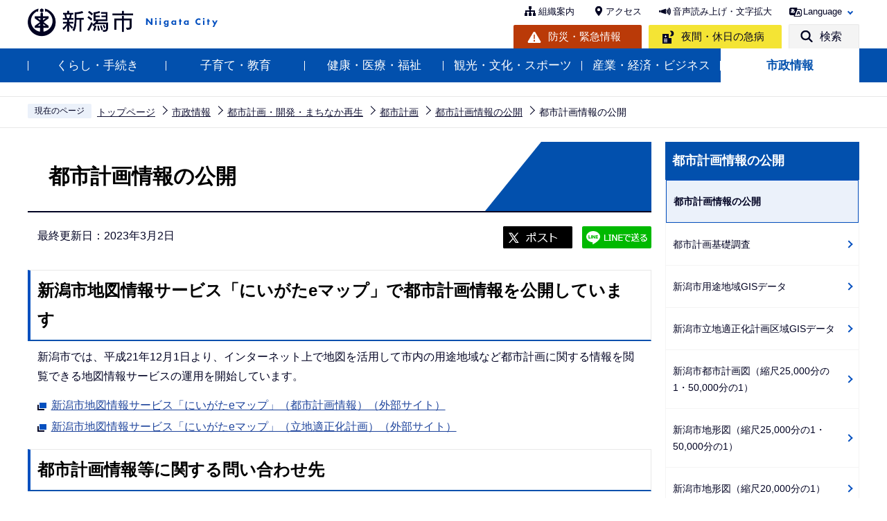

--- FILE ---
content_type: text/html
request_url: https://www.city.niigata.lg.jp/shisei/tokei/toshikeikaku/sistem/tokeijyouhou.html
body_size: 21204
content:
<!DOCTYPE HTML>
<html lang="ja" xml:lang="ja" prefix="og: http://ogp.me/ns# article: http://ogp.me/ns/article#">
<head>
<meta name="viewport" content="width=device-width,initial-scale=1.0" />
<meta name="referrer" content="no-referrer-when-downgrade" />
<meta charset="UTF-8" />
<meta name="Author" content="Niigata city" />
<meta http-equiv="X-UA-Compatible" content="IE=edge" />
<link rel="shortcut icon" href="/favicon.ico" />
<link rel="apple-touch-icon" href="/images/apple-touch-icon.png" />
<meta property="og:title" content="都市計画情報の公開" />
<meta property="og:type" content="article" />
<meta property="og:url" content="https://www.city.niigata.lg.jp/shisei/tokei/toshikeikaku/sistem/tokeijyouhou.html" />
<meta property="og:image" content="https://www.city.niigata.lg.jp/images/ogp.png" />
<meta property="og:description" content="" />



<title>都市計画情報の公開　新潟市</title>
<link rel="stylesheet" media="all" href="/css/2022_style.wysiwyg.css" />
<link rel="stylesheet" media="all" href="/css/2022_style.tableconverter.css" />
<link rel="stylesheet" media="all" href="/css/2022_style_parts.css" />
<link rel="stylesheet" href="/css/2022_style_smph.css" media="screen and (max-width: 768px)" />
<link rel="stylesheet" href="/css/2022_style_pc.css" media="screen and (min-width: 769px), print" />
<link rel="stylesheet" type="text/css" media="print" href="/css/style_print.css" />
<link rel="stylesheet" type="text/css" href="/css/lightbox.css" media="screen" />
<script src="/js/jquery.min.js"></script>
<script src="/js/jquery.cookie.min.js"></script>




<script src="/js/analyticscode.js" charset="utf-8"></script>
</head>
<body id="base">

<div id="basebg">
<noscript>
<p class="jsmessage">新潟市のホームページではJavaScriptを使用しています。<br />JavaScriptの使用を有効にしていない場合は、一部の機能が正確に動作しない恐れがあります。<br />お手数ですがJavaScriptの使用を有効にしてください。</p>
</noscript>
<div class="blockjump txtno-display"><a id="PTOP">このページの先頭です</a></div>
<p class="blockskip"><a href="#CONT" class="skip">メニューを飛ばして本文へ</a></p>
<div id="baseall" class="baseall">
<header class="header" role="banner">
<div class="header_wp">
<div class="header_l">
<div id="header_logo"><a href="/index.html">
<img src="/images/2022_top_title.png" alt="新潟市：トップページへ" height="46" />
</a></div>
</div>
<div class="header_r">
<div class="headlist sp-none">
<ul class="head_link_list01">
<li><a href="/shisei/soshiki/soshikiinfo/index.html">組織案内</a></li>
<li><a href="/shisetsu/tyousya/access.html">アクセス</a></li>
<li><a href="https://www4.zoomsight-sv2.jp/NGTC/controller/index.html#https://www.city.niigata.lg.jp/" class="zoom_launch_cloud">音声読み上げ・文字拡大</a></li>
<li class="nav_lang" id="lang_toggle" lang="en"><a href="javascript:void(0)">Language</a>
<div class="language_inner"><img src="/images/spacer.gif" alt="" width="1" height="1" /></div>
</li>
</ul>
<div class="head_link_list02">
<p class="head_link_btn01"><a href="/kurashi/bosai/index.html">防災・緊急情報</a></p>
<p class="head_link_btn02"><a href="/iryo/iryo/kyukyu/index.html">夜間・休日の急病</a></p>
<p class="head_link_btn03" id="search_toggle"><a href="javascript:void(0)">検索</a></p>
</div>
</div>
<!-- headlist -->
<!-- ============================▼spbtn▼============================ -->
<div class="menu_btn_wp pc-none">
<p class="sp_menu_access"><a href="/shisetsu/tyousya/access.html"><span class="sp_menu_access_icon"><img src="/images/2022_smph_access.png" alt="" /></span><span class="sp_menu_access_text">アクセス</span></a></p>
<button class="button_container" id="toggle02" type="button">
<span class="menu-trigger menu_btn02">
<img alt="" src="/images/2022_smph_search.png" />
</span>
<span class="menu_btn02_text">
検索</span></button>
<button class="button_container" id="toggle01" type="button">
<span class="menu-trigger menu_btn01">
<img alt="" src="/images/2022_smph_gmenu.png" />
</span>
<span class="menu_btn01_text">
メニュー</span></button>
</div>
<!-- ============================▲spbtn▲============================ -->
</div>
<!-- header_r -->
</div>
<!-- header_wp -->
<div class="head_searchbox_wp sp-none">
<div class="head_searchbox_in">
<p class="head_search_title">サイト内検索</p>
<div class="search-wp"> <img src="/images/spacer.gif" alt="" width="1" height="1" /> </div>
<p class="close-menu-btn sp-none"><a href="javascript:void(0)" class="return_button"><img src="/images/2022_nav_menu_close.png" alt="" />閉じる</a></p>
</div>
</div>
<div class="gnavi_wp sp-none">
<nav aria-label="メインメニュー">
<ul class="gnavi">
<li class="parent"><a href="/kurashi/index.html">くらし・手続き</a>
<div class="sub" id="sub01"> <img src="/images/spacer.gif" alt="" width="1" height="1" /> </div>
</li>
<li class="parent"><a href="/kosodate/index.html">子育て・教育</a>
<div class="sub" id="sub02"> <img src="/images/spacer.gif" alt="" width="1" height="1" /> </div>
</li>
<li class="parent"><a href="/iryo/index.html">健康・医療・福祉</a>
<div class="sub" id="sub03"> <img src="/images/spacer.gif" alt="" width="1" height="1" /> </div>
</li>
<li class="parent"><a href="/kanko/index.html">観光・文化・スポーツ</a>
<div class="sub" id="sub04"> <img src="/images/spacer.gif" alt="" width="1" height="1" /> </div>
</li>
<li class="parent"><a href="/business/index.html">産業・経済・ビジネス</a>
<div class="sub" id="sub05"> <img src="/images/spacer.gif" alt="" width="1" height="1" /> </div>
</li>
<li class="parent"><a href="/shisei/index.html">市政情報</a>
<div class="sub" id="sub06"> <img src="/images/spacer.gif" alt="" width="1" height="1" /> </div>
</li>
</ul>
</nav>
</div>
<!-- ============================▼sp search▼============================ -->
<div id="multilingual_menu" class="multilingual_menu pc-none">
<div class="smph_multilingual_wp">
<div class="search-wp"><img src="/images/spacer.gif" alt="" width="1" height="1" /> </div>
</div>
</div>
<!-- ============================▲sp search▲============================ -->
<!-- ============================▼spグローバルナビ▼============================ -->
<div id="gnavi_menu" class="gnavi_menu pc-none">
<div class="smph_gnavi_wp">
<nav aria-label="メインメニュー" class="smph_nav_wp pc-none">
<ul class="smph_gnavi">
<li class="smph_menu_btn"><a href="javascript:void(0)">くらし・手続き<span class="sp_gnava_open"><img src="/images/2022_smph_gnabi_open.png" alt="開く" /></span></a>
<div class="open_menu" id="sp_sub01"><img src="/images/spacer.gif" alt="" width="1" height="1" /></div>
</li>
<li class="smph_menu_btn"><a href="javascript:void(0)">子育て・教育<span class="sp_gnava_open"><img src="/images/2022_smph_gnabi_open.png" alt="開く" /></span></a>
<div class="open_menu" id="sp_sub02"><img src="/images/spacer.gif" alt="" width="1" height="1" /></div>
</li>
<li class="smph_menu_btn"><a href="javascript:void(0)">健康・医療・福祉<span class="sp_gnava_open"><img src="/images/2022_smph_gnabi_open.png" alt="開く" /></span></a>
<div class="open_menu" id="sp_sub03"><img src="/images/spacer.gif" alt="" width="1" height="1" /></div>
</li>
<li class="smph_menu_btn"><a href="javascript:void(0)">観光・文化・スポーツ<span class="sp_gnava_open"><img src="/images/2022_smph_gnabi_open.png" alt="開く" /></span></a>
<div class="open_menu" id="sp_sub04"><img src="/images/spacer.gif" alt="" width="1" height="1" /></div>
</li>
<li class="smph_menu_btn"><a href="javascript:void(0)">産業・経済・ビジネス<span class="sp_gnava_open"><img src="/images/2022_smph_gnabi_open.png" alt="開く" /></span></a>
<div class="open_menu" id="sp_sub05"><img src="/images/spacer.gif" alt="" width="1" height="1" /></div>
</li>
<li class="smph_menu_btn"><a href="javascript:void(0)">市政情報<span class="sp_gnava_open"><img src="/images/2022_smph_gnabi_open.png" alt="開く" /></span></a>
<div class="open_menu" id="sp_sub06"><img src="/images/spacer.gif" alt="" width="1" height="1" /></div>
</li>
<li class="smph_menu_btn"><a href="javascript:void(0)" lang="en">Language<span class="sp_gnava_open"><img src="/images/2022_smph_gnabi_open.png" alt="開く" /></span></a>
<div class="open_menu language_inner_sp" id="sp_sub07"><img src="/images/spacer.gif" alt="" width="1" height="1" /></div>
</li>
</ul>
</nav>
<p class="sp_nav_link"><a href="/shisei/soshiki/soshikiinfo/index.html">組織案内</a></p>
<p class="sp_nav_link"><a href="/sitemap.html">サイトマップ</a></p>
</div>
</div>
<!-- ============================▲spグローバルナビ▲============================ -->
</header>
<div class="sp_head_link pc-none">
<div class="head_link_list02">
<p class="head_link_btn01"><a href="/kurashi/bosai/index.html">防災・緊急情報</a></p>
<p class="head_link_btn02"><a href="/iryo/iryo/kyukyu/index.html">夜間・休日の急病</a></p>
</div>
</div>
<!-- ****** ▽緊急情報▽ ****** -->
<script>
<!--
	var url = "/kinkyudat/js/kinkyu_top.js?" + new Date().getTime();//1970年1月1日 00:00:00 UTC からの経過ミリ秒を返す
	document.write('<script type="text/javascript" src="' + url + '" charset="UTF-8"><\/script>');
//-->
</script>
<noscript>
<p>JavaScriptが無効のため表示することができません。<br />JavaScriptを有効にしてください。</p>
</noscript>
<!-- ****** △緊急情報△ ****** -->
<hr />
<!--▽パンくずナビ▽-->
<nav aria-label="現在位置">
<div class="pankuzu">
<ol>
<li class="pk-img">現在のページ</li>
<li><a href="/index.html">トップページ</a></li>
<li><a href="../../../index.html">市政情報</a></li>
<li><a href="../../index.html">都市計画・開発・まちなか再生</a></li>
<li><a href="../index.html">都市計画</a></li>
<li><a href="./index.html">都市計画情報の公開</a></li>
<li class="pk-thispage">都市計画情報の公開</li>
</ol>
</div>
</nav>
<!--△パンくずナビ△-->
<hr />
<div class="blockjump txtno-display"><a id="CONT">本文ここから</a></div>
<main role="main">
<div class="wrap-all">
<div class="wrap clearfix">
<div id="main">



<div class="h1bg"><div><h1>都市計画情報の公開</h1></div></div>



<div class="basic_info_wp">
<div class="update clearfix"><p>最終更新日：2023年3月2日</p></div>

<script type="text/javascript" src="/js/2022_sns_btn.js"></script>
<div id="sns_btn_wp"></div>


</div>



<div class="h2bg"><div><h2>新潟市地図情報サービス「にいがたeマップ」で都市計画情報を公開しています</h2></div></div>
<div class="wysiwyg_wp"><p>新潟市では、平成21年12月1日より、インターネット上で地図を活用して市内の用途地域など都市計画に関する情報を閲覧できる地図情報サービスの運用を開始しています。</p></div>

<p class="externalLink"><a class="externalLink" href="https://niigata.e-map.geogeo.jp/maps?mode=theme&amp;lid=8&amp;mid=11" target="_blank"  rel="noopener noreferrer">新潟市地図情報サービス「にいがたeマップ」（都市計画情報）（外部サイト）
<img src="/images/spacer.gif" alt="新規ウィンドウで開きます。" width="1" height="1" class="img-guidance" />
</a></p>
<p class="externalLink"><a class="externalLink" href="https://niigata.e-map.geogeo.jp/maps?mode=theme&amp;lid=8&amp;mid=12" target="_blank"  rel="noopener noreferrer">新潟市地図情報サービス「にいがたeマップ」（立地適正化計画）（外部サイト）
<img src="/images/spacer.gif" alt="新規ウィンドウで開きます。" width="1" height="1" class="img-guidance" />
</a></p>

<div class="h2bg"><div><h2>都市計画情報等に関する問い合わせ先</h2></div></div>

<p class="innerLink"><a class="innerLink" href="/shisei/tokei/toshikeikaku/application/juuyoujikou2021.html">「重要事項説明書」における関係法令等の調査をされる方へ

</a></p>










<div id="contact">
<h2><span>このページの作成担当</span></h2>


<div class="contact_in">
<p class="contact_name"><a class="innerLink" href="/shisei/soshiki/soshikiinfo/toshiseisaku/toshikeikaku.html">都市政策部　都市計画課</a></p>
<p>
〒951-8554　新潟市中央区古町通7番町1010番地（古町ルフル5階）
<br />電話：025-226-2679　FAX：025-229-5150
</p>
<p class="contact-email"><a class="innerLink" href="https://www.city.niigata.lg.jp/cgi-bin/formmail/formmail.cgi?d=tokei">このページの作成担当にメールを送る</a></p>
</div>


</div>



<script type="text/javascript" src="/js/feedback.js"></script>
<!-- scs_jyogai_start -->
<form action="/cgi-bin/vote/vote.cgi" method="post" name="formmail" id="formmail" onsubmit="return inspection()" class="feedback">
<h2><span>この情報はお役に立ちましたか？</span></h2>
<p>ページ内容改善の参考とするためにご意見をいただいています。</p>
<div class="formtxt">
<fieldset class="fedd1">
<legend>このページの内容は分かりやすかったですか？</legend>
<input type="radio" name="useful1" value="3" id="point3" checked="checked" /><label for="point3">分かりやすかった</label>
<input type="radio" name="useful1" value="2" id="point2" /><label for="point2">どちらとも言えない</label>
<input type="radio" name="useful1" value="1" id="point1" /><label for="point1">分かりにくかった</label>
</fieldset>
<fieldset class="fedd2">
<legend>このページは見つけやすかったですか？</legend>
<input type="radio" name="useful2" value="3" id="point6" checked="checked" /><label for="point6">見つけやすかった</label>
<input type="radio" name="useful2" value="2" id="point5" /><label for="point5">どちらとも言えない</label>
<input type="radio" name="useful2" value="1" id="point4" /><label for="point4">見つけにくかった</label>
</fieldset>
<div>
<input type="hidden" name="url" value="/shisei/tokei/toshikeikaku/sistem/tokeijyouhou.html" />
<input type="hidden" name="title" value="都市計画情報の公開" />
<input type="hidden" name="tanto" value="都市政策部　都市計画課" />
<input type="hidden" name="tantocode" value="A001704000" />
<input type="hidden" name="hyoukatime" value="" />
</div>
<div class="submitbox"><input type="submit" name="submit" class="fedbt" value="送信" /></div>
</div>
</form>
<!-- scs_jyogai_end -->





<div class="txtno-display">本文ここまで</div>
<hr />
</div><!-- /div main -->
<!-- ▲メインコンテンツここまで▲ -->
<div id="localnavi">
<div class="txtno-display">サブナビゲーションここから</div>
<hr />
<!-- ▽ローカルナビ▽ -->

<div id="losubnavi">
<div class="lobgbox">

<div class="lobg_title">    
<div class="lsnavi"><h2><span>都市計画情報の公開</span></h2></div>
<button class="acd02_bt switch pc-none" type="button"><img src="/images/2022_icon_menu_open.png" alt="詳細情報を開く" width="20" /></button> 
</div>

<ul class="open_menu_wp">
<li><span class="now">都市計画情報の公開</span></li>

<li><a href="/shisei/tokei/toshikeikaku/institution/kisochosa.html">都市計画基礎調査</a></li>

<li><a href="/shisei/tokei/toshikeikaku/sistem/tokei_gis_youto.html">新潟市用途地域GISデータ</a></li>

<li><a href="/shisei/tokei/toshikeikaku/sistem/tokei_gis_ritteki.html">新潟市立地適正化計画区域GISデータ</a></li>

<li><a href="/shisei/tokei/toshikeikaku/sistem/tokeizu_pdf.html">新潟市都市計画図（縮尺25,000分の1・50,000分の1）</a></li>

<li><a href="/shisei/tokei/toshikeikaku/sistem/chikeizu_pdf_25k_50k.html">新潟市地形図（縮尺25,000分の1・50,000分の1）</a></li>

<li><a href="/shisei/tokei/toshikeikaku/sistem/chikeizu_pdf_20k.html">新潟市地形図（縮尺20,000分の1）</a></li>

<li><a href="/shisei/tokei/toshikeikaku/sistem/chikeizu_pdf_10k.html">新潟市地形図（縮尺10,000分の1）</a></li>

<li><a href="/shisei/tokei/toshikeikaku/sistem/chikeizu_pdf_2500.html">新潟市地形図（縮尺2,500分の1）PDFデータ</a></li>

<li><a href="/shisei/tokei/toshikeikaku/sistem/chikeizu_dxf_2500.html">新潟市地形図（縮尺2,500分の1）CADデータ</a></li>

<li><a href="/shisei/tokei/toshikeikaku/sistem/chikeizu_dm_2500.html">新潟市地形図（縮尺2,500分の1）DMデータ</a></li>

<li><a href="/shisei/tokei/toshikeikaku/sistem/chikeizu_shp_2500.html">新潟市地形図（縮尺2,500分の1）GISデータ</a></li>

<li><a href="/shisei/tokei/toshikeikaku/sistem/print.html">大判図面の一部を原図のサイズで印刷する方法</a></li>
</ul>
</div>
</div>

<!-- △ローカルナビ△ -->
<!-- ▽レコメンド▽ -->

<!-- △レコメンド△ -->
<!-- ▽注目情報▽ -->
<div id="lochumoku">
<div class="lobgbox">
<h2 class="chumoku-title">注目情報</h2>
<ul id="chumoku-outer"></ul>
<noscript>
<p class="jsmessage">注目情報の表示にはJavaScriptを使用しています。<br /><a href="/chumoku/index.html">注目情報一覧へ</a></p>
</noscript>
</div>
</div>
<!-- △注目情報△ -->
<!-- ▽サイドバナー▽ -->
<div class="sidebt-box">
<div id="lo-miryoku">
<a href="/miryoku/index.html"><img src="/images/N_side_miryoku_bnr.png" alt="魅力発信：新潟市スキマ時間の楽しみ方" width="280" height="120" /></a>
</div>
<p class="lojoho_mitsukaranai"><a href="/homepage/info_loss.html">情報が見つからないときは</a></p>
</div><!-- /div sidebt-box  -->
<!-- △サイドバナー△ -->
<div class="txtno-display">サブナビゲーションここまで</div>
<hr />
</div><!-- /div localnavi -->
</div><!-- /div wrap -->
</div><!-- /div wrap-all -->
</main>
<hr />

<div class="footer_wp">

<footer role="contentinfo" id="footer" class="footer">
<div class="footer_con">
<div class="footer_in">
<div class="footer_l">
<div class="footer_l_title">
<h2>新潟市役所</h2>
<p>法人番号 5000020151009 </p>
</div> <address>
<p class="foot_add_wp"><span class="foot_add_title">住所</span><span class="foot_addlink">〒951-8550　<br class="pc-none" />新潟市中央区学校町通1番町602番地1</span></p>
<p class="foot_tel_wp"><span class="foot_add_title">電話番号</span><span class="foot_tellink">025-228-1000（代表）</span></p>
<p class="foot_time_wp"><span class="foot_add_title">開庁時間</span><span class="foot_time_con">月曜日から金曜日の午前8時30分から午後5時30分<br class="sp-none" />
（祝・休日、12月29日から1月3日を除く）<br />
※部署、施設によっては、開庁・開館の日・時間が異なるところがあります。</span></p>
</address> </div>
<div class="footer_r">
<ul class="foot_link_btn">
<li><a href="/shisetsu/tyousya/access.html">アクセス</a></li>
<li><a href="/shisei/soshiki/soshikiinfo/index.html">組織案内</a></li>
<li><a href="/shisei/koho/socialmedia/index.html">市公式SNS</a></li>
</ul>
<p><a href="http://www.4894.call.city.niigata.jp/" target="_blank" rel="noopener">
    <img src="/images/2022_footer_bnr.png" alt="新潟市役所コールセンター こたえてコール 025-243-4894 受付時間（年中無休） 　午前8時～午後9時。年末年始は午後5時まで。" class="sp-none" />
    <img src="/images/2022_footer_bnr_sp.png" alt="新潟市役所コールセンター　こたえてコール　025-243-4894 受付時間（年中無休） 　午前8時～午後9時。年末年始は午後5時まで。" class="pc-none" />
</a></p>
</div>
</div>
</div>
<div class="foot_copyright_wp">
<div class="foot_copyright_l sp-none">
<ul class="footlist">
<li><a href="/homepage/hp_policy.html">ホームページの考え方</a></li>
<li><a href="/homepage/use.html">ホームページの使い方</a></li>
<li><a href="/homepage/webaccessibility/index.html">アクセシビリティ</a></li>
<li><a href="/homepage/privacy.html">個人情報の取り扱い</a></li>
<li><a href="/homepage/qualification.html">免責事項</a></li>
<li><a href="/homepage/ask.html">ご意見・お問い合わせ</a></li>
<li><a href="/sitemap.html">サイトマップ</a></li>
</ul>
</div>
<div class="copyright">
<p><small lang="en">&copy;Niigata City.</small></p>
</div>
</div>
<div id="pagetop" class="page-top"> <a href="#PTOP"><img src="/images/2022_btn_pagetop.png" alt="このページの上へ戻る" /></a>
</div>
</footer>
</div>
<!-- footer_wp -->

<div class="switchBtn">
<button type="button" id="swPc"><span class="swIcon">PC版を表示する</span></button>
<button type="button" id="swSp" class="btnAcv"><span class="swIcon">スマートフォン版を表示する</span></button>
<p class="swTop"><a href="/index.html"><span class="swIcon">トップページに戻る</span></a></p>
</div>
</div><!-- /div baseall -->
</div><!-- /div basebg -->
<script src="/js/jquery.lightbox-0.5.min.js"></script>
<script src="/js/jquery.zoomsigh-launch.js"></script>
<script src="/js/jquery.rwdImageMaps.min.js"></script>
<script src="/js/jquery.swView.js"></script>
<script src="/js/2022_common.js"></script>

</body>
</html>